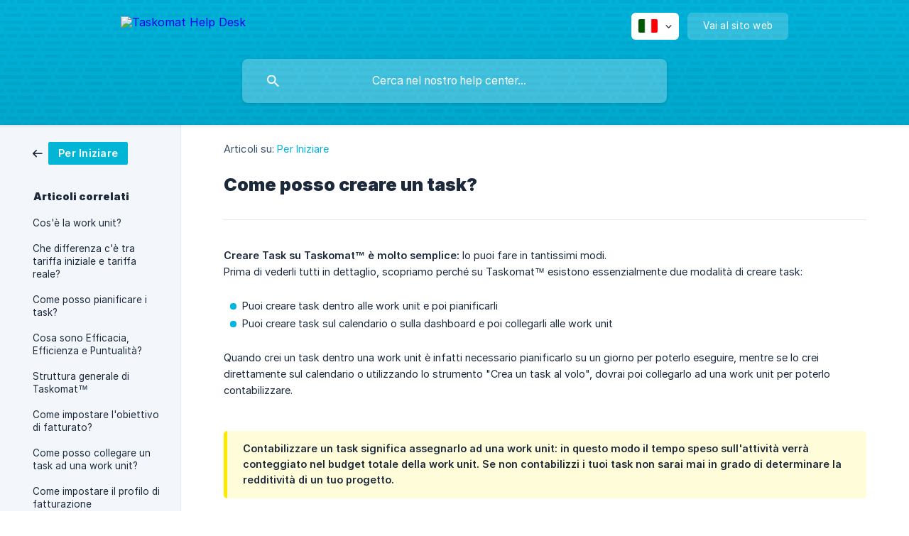

--- FILE ---
content_type: text/html; charset=utf-8
request_url: https://help.taskom.at/it/article/come-posso-creare-un-task-1eckofo/
body_size: 5149
content:
<!DOCTYPE html><html lang="it" dir="ltr"><head><meta http-equiv="Content-Type" content="text/html; charset=utf-8"><meta name="viewport" content="width=device-width, initial-scale=1"><meta property="og:locale" content="it"><meta property="og:site_name" content="Taskomat Help Desk"><meta property="og:type" content="website"><link rel="icon" href="https://image.crisp.chat/avatar/website/75acad17-ab4a-47de-9353-36b801af9b13/512/?1769160674759" type="image/jpeg"><link rel="apple-touch-icon" href="https://image.crisp.chat/avatar/website/75acad17-ab4a-47de-9353-36b801af9b13/512/?1769160674759" type="image/jpeg"><meta name="msapplication-TileColor" content="#00b6de"><meta name="msapplication-TileImage" content="https://image.crisp.chat/avatar/website/75acad17-ab4a-47de-9353-36b801af9b13/512/?1769160674759"><style type="text/css">*::selection {
  background: rgba(0, 182, 222, .2);
}

.csh-theme-background-color-default {
  background-color: #00b6de;
}

.csh-theme-background-color-light {
  background-color: #F3F6FB;
}

.csh-theme-background-color-light-alpha {
  background-color: rgba(243, 246, 251, .4);
}

.csh-button.csh-button-accent {
  background-color: #00b6de;
}

.csh-article .csh-article-content article a {
  color: #00b6de;
}

.csh-article .csh-article-content article .csh-markdown.csh-markdown-title.csh-markdown-title-h1 {
  border-color: #00b6de;
}

.csh-article .csh-article-content article .csh-markdown.csh-markdown-code.csh-markdown-code-inline {
  background: rgba(0, 182, 222, .075);
  border-color: rgba(0, 182, 222, .2);
  color: #00b6de;
}

.csh-article .csh-article-content article .csh-markdown.csh-markdown-list .csh-markdown-list-item:before {
  background: #00b6de;
}</style><title>Come posso creare un task?
 | Taskomat Help Desk</title><script type="text/javascript">window.$crisp = [];

CRISP_WEBSITE_ID = "75acad17-ab4a-47de-9353-36b801af9b13";

CRISP_RUNTIME_CONFIG = {
  locale : "it"
};

(function(){d=document;s=d.createElement("script");s.src="https://client.crisp.chat/l.js";s.async=1;d.getElementsByTagName("head")[0].appendChild(s);})();
</script><meta name="description" content="Creare Task su Taskomat™ è molto semplice: lo puoi fare in tantissimi modi."><meta property="og:title" content="Come posso creare un task?"><meta property="og:description" content="Creare Task su Taskomat™ è molto semplice: lo puoi fare in tantissimi modi."><meta property="og:url" content="https://help.taskom.at/it/article/come-posso-creare-un-task-1eckofo/"><link rel="canonical" href="https://help.taskom.at/it/article/come-posso-creare-un-task-1eckofo/"><link rel="stylesheet" href="https://static.crisp.help/stylesheets/libs/libs.min.css?cab684e1a7bb62be3262de4a4981867d5" type="text/css"/><link rel="stylesheet" href="https://static.crisp.help/stylesheets/site/common/common.min.css?cb2eaf9866345a2d605e060f8c0501802" type="text/css"/><link rel="stylesheet" href="https://static.crisp.help/stylesheets/site/article/article.min.css?c92f425829625ea78e33cbec6e4f0b6f0" type="text/css"/><script src="https://static.crisp.help/javascripts/libs/libs.min.js?cc65891880bdd167ff8283d9cce758f89" type="text/javascript"></script><script src="https://static.crisp.help/javascripts/site/common/common.min.js?c5f0f134299f2d0db933944eddeb077a8" type="text/javascript"></script><script src="https://static.crisp.help/javascripts/site/article/article.min.js?c241500dab9546fd730c9f061251c784e" type="text/javascript"></script></head><body><header role="banner"><div class="csh-wrapper"><div class="csh-header-main"><a href="/it/" role="none" class="csh-header-main-logo"><img src="https://storage.crisp.chat/users/helpdesk/website/1de12d55377ffc00/taskomathelpcenter_aw7ybs.png" alt="Taskomat Help Desk"></a><div role="none" class="csh-header-main-actions"><div data-expanded="false" role="none" onclick="CrispHelpdeskCommon.toggle_language()" class="csh-header-main-actions-locale"><div class="csh-header-main-actions-locale-current"><span data-country="it" class="csh-flag"><span class="csh-flag-image"></span></span></div><ul><li><a href="/en/" data-current="false" role="none" class="csh-font-sans-regular"><span data-country="gb" class="csh-flag"><span class="csh-flag-image"></span></span>English</a></li><li><a href="/it/" data-current="true" role="none" class="csh-font-sans-medium"><span data-country="it" class="csh-flag"><span class="csh-flag-image"></span></span>Italian</a></li></ul></div><a href="https://taskom.at/" target="_blank" rel="noopener noreferrer" role="none" class="csh-header-main-actions-website"><span class="csh-header-main-actions-website-itself csh-font-sans-regular">Vai al sito web</span></a></div><span class="csh-clear"></span></div><form action="/it/includes/search/" role="search" onsubmit="return false" data-target-suggest="/it/includes/suggest/" data-target-report="/it/includes/report/" data-has-emphasis="false" data-has-focus="false" data-expanded="false" data-pending="false" class="csh-header-search"><span class="csh-header-search-field"><input type="search" name="search_query" autocomplete="off" autocorrect="off" autocapitalize="off" maxlength="100" placeholder="Cerca nel nostro help center..." aria-label="Cerca nel nostro help center..." role="searchbox" onfocus="CrispHelpdeskCommon.toggle_search_focus(true)" onblur="CrispHelpdeskCommon.toggle_search_focus(false)" onkeydown="CrispHelpdeskCommon.key_search_field(event)" onkeyup="CrispHelpdeskCommon.type_search_field(this)" onsearch="CrispHelpdeskCommon.search_search_field(this)" class="csh-font-sans-regular"><span class="csh-header-search-field-autocomplete csh-font-sans-regular"></span><span class="csh-header-search-field-ruler"><span class="csh-header-search-field-ruler-text csh-font-sans-semibold"></span></span></span><div class="csh-header-search-results"></div></form></div><div data-tile="bamboo" data-has-banner="false" class="csh-header-background csh-theme-background-color-default"></div></header><div id="body" class="csh-theme-background-color-light csh-body-full"><div class="csh-wrapper csh-wrapper-full csh-wrapper-large"><div class="csh-article"><aside role="complementary"><div class="csh-aside"><div class="csh-article-category csh-navigation"><a href="/it/category/per-iniziare-a8fmcs/" role="link" class="csh-navigation-back csh-navigation-back-item"><span style="background-color: #00b5d6;" data-has-category="true" class="csh-category-badge csh-font-sans-medium">Per Iniziare</span></a></div><p class="csh-aside-title csh-text-wrap csh-font-sans-bold">Articoli correlati</p><ul role="list"><li role="listitem"><a href="/it/article/cose-la-work-unit-9efhwz/" role="link" class="csh-aside-spaced csh-text-wrap csh-font-sans-regular">Cos'è la work unit?</a></li><li role="listitem"><a href="/it/article/che-differenza-ce-tra-tariffa-iniziale-e-tariffa-reale-1y0lkxg/" role="link" class="csh-aside-spaced csh-text-wrap csh-font-sans-regular">Che differenza c'è tra tariffa iniziale e tariffa reale?</a></li><li role="listitem"><a href="/it/article/come-posso-pianificare-i-task-f3e8m1/" role="link" class="csh-aside-spaced csh-text-wrap csh-font-sans-regular">Come posso pianificare i task?</a></li><li role="listitem"><a href="/it/article/cosa-sono-efficacia-efficienza-e-puntualita-1f7y4w0/" role="link" class="csh-aside-spaced csh-text-wrap csh-font-sans-regular">Cosa sono Efficacia, Efficienza e Puntualità?</a></li><li role="listitem"><a href="/it/article/struttura-generale-di-taskomat-1ejhz6s/" role="link" class="csh-aside-spaced csh-text-wrap csh-font-sans-regular">Struttura generale di Taskomat™</a></li><li role="listitem"><a href="/it/article/come-impostare-lobiettivo-di-fatturato-buxolw/" role="link" class="csh-aside-spaced csh-text-wrap csh-font-sans-regular">Come impostare l'obiettivo di fatturato?</a></li><li role="listitem"><a href="/it/article/come-posso-collegare-un-task-ad-una-work-unit-116xj1s/" role="link" class="csh-aside-spaced csh-text-wrap csh-font-sans-regular">Come posso collegare un task ad una work unit?</a></li><li role="listitem"><a href="/it/article/come-impostare-il-profilo-di-fatturazione-4jue1m/" role="link" class="csh-aside-spaced csh-text-wrap csh-font-sans-regular">Come impostare il profilo di fatturazione</a></li></ul></div></aside><div role="main" class="csh-article-content csh-article-content-split"><div class="csh-article-content-wrap"><article class="csh-text-wrap"><div role="heading" class="csh-article-content-header"><div class="csh-article-content-header-metas"><div class="csh-article-content-header-metas-category csh-font-sans-regular">Articoli su:<span> </span><a href="/it/category/per-iniziare-a8fmcs/" role="link">Per Iniziare</a></div></div><h1 class="csh-font-sans-bold">Come posso creare un task?</h1></div><div role="article" class="csh-article-content-text csh-article-content-text-large"><p><b><strong style="white-space:pre-wrap" class="csh-markdown csh-markdown-bold csh-font-sans-medium">Creare Task su Taskomat™ è molto semplice:</strong></b><span> lo puoi fare in tantissimi modi.</span></p><p><span>Prima di vederli tutti in dettaglio, scopriamo perché su Taskomat™ esistono essenzialmente due modalità di creare task:</span></p><p><br></p><ul class="csh-markdown csh-markdown-list csh-markdown-list-unordered"><li value="1" class="csh-markdown csh-markdown-list-item"><span>Puoi creare task dentro alle work unit e poi pianificarli</span></li><li value="2" class="csh-markdown csh-markdown-list-item"><span>Puoi creare task sul calendario o sulla dashboard e poi collegarli alle work unit</span></li></ul><p><br></p><p><span>Quando crei un task dentro una work unit è infatti necessario pianificarlo su un giorno per poterlo eseguire, mentre se lo crei direttamente sul calendario o utilizzando lo strumento "Crea un task al volo", dovrai poi collegarlo ad una work unit per poterlo contabilizzare.</span></p><p><br></p><p><br></p><span class="csh-markdown csh-markdown-emphasis csh-font-sans-medium" data-type="||"><span>Contabilizzare un task significa assegnarlo ad una work unit: in questo modo il tempo speso sull'attività verrà conteggiato nel budget totale della work unit. Se non contabilizzi i tuoi task non sarai mai in grado di determinare la redditività di un tuo progetto.</span></span><p><br></p><p><br></p><h3 onclick="CrispHelpdeskCommon.go_to_anchor(this)" id="3-creare-un-task-al-volo" class="csh-markdown csh-markdown-title csh-markdown-title-h3 csh-font-sans-semibold"><span>Creare un task al volo</span></h3><p><span>Puoi creare un task al volo cliccando sull'icona del cronometro sulla top bar. Quando crei un task al volo, il conteggio del tempo parte subito dopo aver creato il task: si tratta infatti di uno strumento da utilizzare per attività improvvise. In questo modo creerai un task subito pronto da eseguire, ma che però dovrà poi essere collegato ad una work unit per essere correttamente contabilizzato.</span></p><p><br></p><p><br></p><p><br></p><h3 onclick="CrispHelpdeskCommon.go_to_anchor(this)" id="3-creare-un-task-sulla-dashboard" class="csh-markdown csh-markdown-title csh-markdown-title-h3 csh-font-sans-semibold"><span>Creare un task sulla dashboard</span></h3><p><span>Puoi creare un task in dashboard cliccando sul tasto + che trovi sul pannello di gestione task. In questo modo, creerai un task già pianificato su oggi, ma non collegato a nessuna work unit.</span></p><p><br></p><p><br></p><p><br></p><h3 onclick="CrispHelpdeskCommon.go_to_anchor(this)" id="3-creare-un-task-sul-planner" class="csh-markdown csh-markdown-title csh-markdown-title-h3 csh-font-sans-semibold"><span>Creare un task sul planner</span></h3><p><span>Puoi creare un task sul planner cliccando sul tasto + che trovi su ogni singolo giorno. In questo modo creerai un task già pianificato sul giorno considerato, ma non collegato a nessuna work unit.</span></p><p><br></p><p><br></p><span class="csh-markdown csh-markdown-emphasis csh-font-sans-medium" data-type="|"><span>Se vuoi approfondire come collegare un task ad una work unit, puoi leggere </span><a class="csh-markdown csh-markdown-link csh-markdown-link-text" target="_self" href="/it/article/come-posso-collegare-un-task-ad-una-work-unit-116xj1s/"><span>questo articolo</span></a><span>.</span></span><p><br></p><p><br></p><h3 onclick="CrispHelpdeskCommon.go_to_anchor(this)" id="3-creare-un-task-sul-workflow" class="csh-markdown csh-markdown-title csh-markdown-title-h3 csh-font-sans-semibold"><span>Creare un task sul workflow</span></h3><p><span>Puoi creare un task dalla sezione workflow cliccando sul tasto "Aggiungi Task" della work unit in cui desideri aggiungere task. In questo modo creerai un task già contabilizzato sulla work unit, ma che però dev'essere pianificato.</span></p><p><br></p><p><br></p><p><br></p><h3 onclick="CrispHelpdeskCommon.go_to_anchor(this)" id="3-creare-un-task-dentro-la-work-unit" class="csh-markdown csh-markdown-title csh-markdown-title-h3 csh-font-sans-semibold"><span>Creare un task dentro la work unit</span></h3><p><span>Puoi creare un task direttamente dentro alla work unit, aprendo il dettaglio della work unit dalla sezione workflow o dal dettaglio progetto. In questo modo creerai un task già contabilizzato sulla work unit, ma che però dev'essere pianificato.</span></p><p><br></p><p><br></p><span class="csh-markdown csh-markdown-emphasis csh-font-sans-medium" data-type="|"><span>Se vuoi approfondire come pianificare i task, puoi leggere </span><a class="csh-markdown csh-markdown-link csh-markdown-link-text" target="_self" href="/it/article/come-posso-pianificare-i-task-f3e8m1/"><span>questo articolo</span></a><span>.</span></span><p><br></p><p><br></p><p><span style="color:#ffffff">.</span></p><p><br></p><p><br></p><p><br></p><p><br></p><span class="csh-markdown csh-markdown-emphasis csh-font-sans-medium" data-type="||"><span>➔ Se vuoi iniziare ad ottenere subito il massimo da Taskomat™, </span><a class="csh-markdown csh-markdown-link csh-markdown-link-text" rel="noopener noreferrer" target="_blank" href="https://bit.ly/taskomatonboarding"><span>prenota una demo call 1to1</span></a></span><p><br></p><p><br></p><p><br></p><span class="csh-markdown csh-markdown-line csh-article-content-separate csh-article-content-separate-top"></span><p class="csh-article-content-updated csh-text-wrap csh-font-sans-light">Aggiornato il: 14/08/2023</p><span class="csh-markdown csh-markdown-line csh-article-content-separate csh-article-content-separate-bottom"></span></div></article><section data-has-answer="false" role="none" class="csh-article-rate"><div class="csh-article-rate-ask csh-text-wrap"><p class="csh-article-rate-title csh-font-sans-medium">È stato utile questo articolo?</p><ul><li><a href="#" role="button" aria-label="Sì" onclick="CrispHelpdeskArticle.answer_feedback(true); return false;" class="csh-button csh-button-grey csh-button-small csh-font-sans-medium">Sì</a></li><li><a href="#" role="button" aria-label="No" onclick="CrispHelpdeskArticle.answer_feedback(false); return false;" class="csh-button csh-button-grey csh-button-small csh-font-sans-medium">No</a></li></ul></div><div data-is-open="false" class="csh-article-rate-feedback-wrap"><div data-had-error="false" class="csh-article-rate-feedback-container"><form action="https://help.taskom.at/it/article/come-posso-creare-un-task-1eckofo/feedback/" method="post" onsubmit="CrispHelpdeskArticle.send_feedback_comment(this); return false;" data-is-locked="false" class="csh-article-rate-feedback"><p class="csh-article-rate-feedback-title csh-font-sans-bold">Condividi il tuo feedback</p><textarea name="feedback_comment" cols="1" rows="1" maxlength="200" placeholder="Spiega cosa pensi di questo articolo ..." onkeyup="CrispHelpdeskArticle.type_feedback_comment(event)" class="csh-article-rate-feedback-field csh-font-sans-regular"></textarea><div class="csh-article-rate-feedback-actions"><button type="submit" role="button" aria-label="Invia feedback" data-action="send" class="csh-button csh-button-accent csh-font-sans-medium">Invia feedback</button><a href="#" role="button" aria-label="Annulla" onclick="CrispHelpdeskArticle.cancel_feedback_comment(); return false;" data-action="cancel" class="csh-button csh-button-grey csh-font-sans-medium">Annulla</a></div></form></div></div><div data-is-satisfied="true" class="csh-article-rate-thanks"><p class="csh-article-rate-title csh-article-rate-thanks-title csh-font-sans-semibold">Grazie!</p><div class="csh-article-rate-thanks-smiley csh-article-rate-thanks-smiley-satisfied"><span data-size="large" data-name="blushing" class="csh-smiley"></span></div><div class="csh-article-rate-thanks-smiley csh-article-rate-thanks-smiley-dissatisfied"><span data-size="large" data-name="thumbs-up" class="csh-smiley"></span></div></div></section></div></div></div></div></div><footer role="contentinfo"><div class="csh-footer-ask"><div class="csh-wrapper"><div class="csh-footer-ask-text"><p class="csh-footer-ask-text-title csh-text-wrap csh-font-sans-bold">Non trovi quello che stai cercando?</p><p class="csh-footer-ask-text-label csh-text-wrap csh-font-sans-regular">Chatta con noi o inviaci un'email.</p></div><ul class="csh-footer-ask-buttons"><li><a aria-label="Chatta con noi" href="#" role="button" onclick="CrispHelpdeskCommon.open_chatbox(); return false;" class="csh-button csh-button-accent csh-button-icon-chat csh-button-has-left-icon csh-font-sans-regular">Chatta con noi</a></li><li><a aria-label="Inviaci un'email" href="mailto:contact@mail.taskom.at" role="button" class="csh-button csh-button-accent csh-button-icon-email csh-button-has-left-icon csh-font-sans-regular">Inviaci un'email</a></li></ul></div></div><div class="csh-footer-copyright csh-footer-copyright-separated"><div class="csh-wrapper"><span class="csh-footer-copyright-brand"><span class="csh-font-sans-regular">© 2026 Taskomat Help Desk</span></span></div></div></footer></body></html>

--- FILE ---
content_type: image/svg+xml
request_url: https://static.crisp.help/images/site/common/tiles/bamboo.svg?2bd8c83
body_size: -485
content:
<svg viewBox="0 0 16 32" xmlns="http://www.w3.org/2000/svg"><path d="M0 24h4v2H0zm0 4h6v2H0zm0-8h2v2H0zM0 0h4v2H0zm0 4h2v2H0zm16 20h-6v2h6zm0 4H8v2h8zm0-8h-4v2h4zm0-20h-6v2h6zm0 4h-4v2h4zm-2 12h2v2h-2zm0-8h2v2h-2zM2 8h10v2H2zm0 8h10v2H2zm-2-4h14v2H0zm4-8h6v2H4zm0 16h6v2H4zM6 0h2v2H6zm0 24h2v2H6z" fill-rule="evenodd"/></svg>